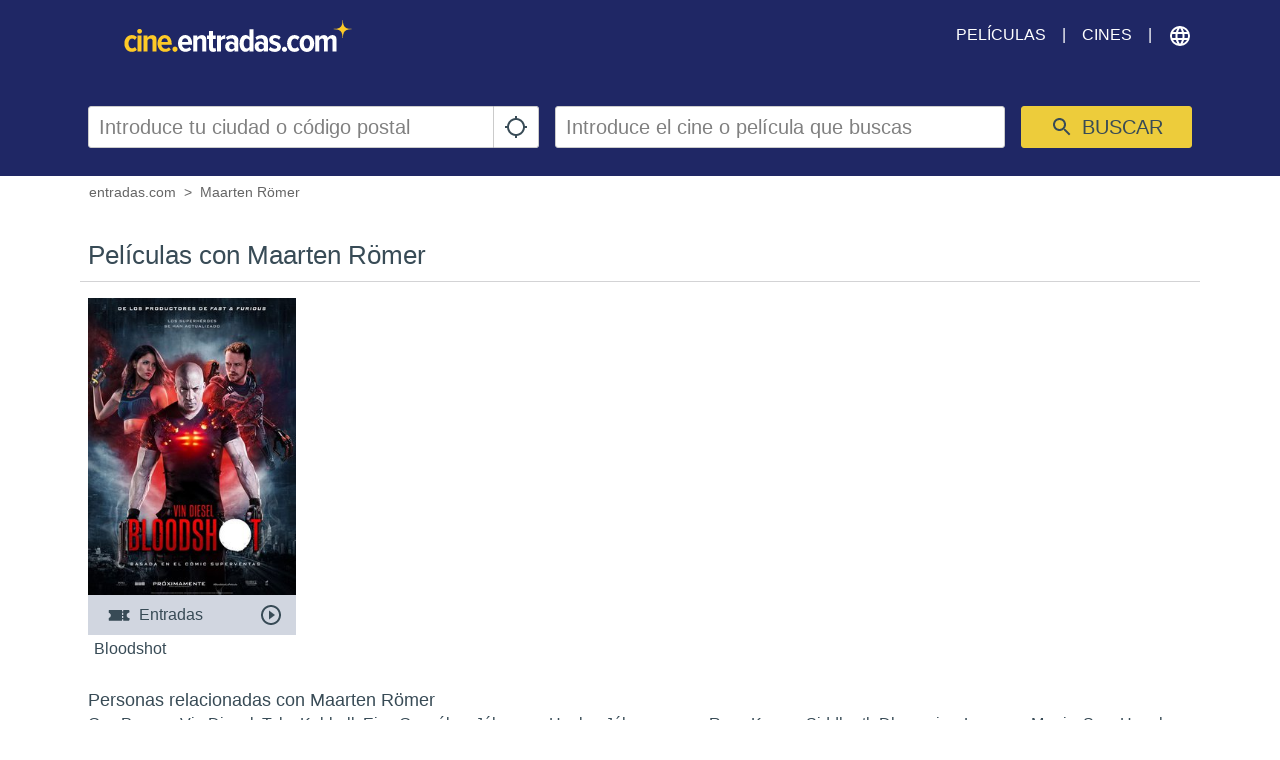

--- FILE ---
content_type: text/html; charset=utf-8
request_url: https://www.google.com/recaptcha/api2/aframe
body_size: 264
content:
<!DOCTYPE HTML><html><head><meta http-equiv="content-type" content="text/html; charset=UTF-8"></head><body><script nonce="cnyrnKQfaDXNxP9dve-vqA">/** Anti-fraud and anti-abuse applications only. See google.com/recaptcha */ try{var clients={'sodar':'https://pagead2.googlesyndication.com/pagead/sodar?'};window.addEventListener("message",function(a){try{if(a.source===window.parent){var b=JSON.parse(a.data);var c=clients[b['id']];if(c){var d=document.createElement('img');d.src=c+b['params']+'&rc='+(localStorage.getItem("rc::a")?sessionStorage.getItem("rc::b"):"");window.document.body.appendChild(d);sessionStorage.setItem("rc::e",parseInt(sessionStorage.getItem("rc::e")||0)+1);localStorage.setItem("rc::h",'1769064171871');}}}catch(b){}});window.parent.postMessage("_grecaptcha_ready", "*");}catch(b){}</script></body></html>